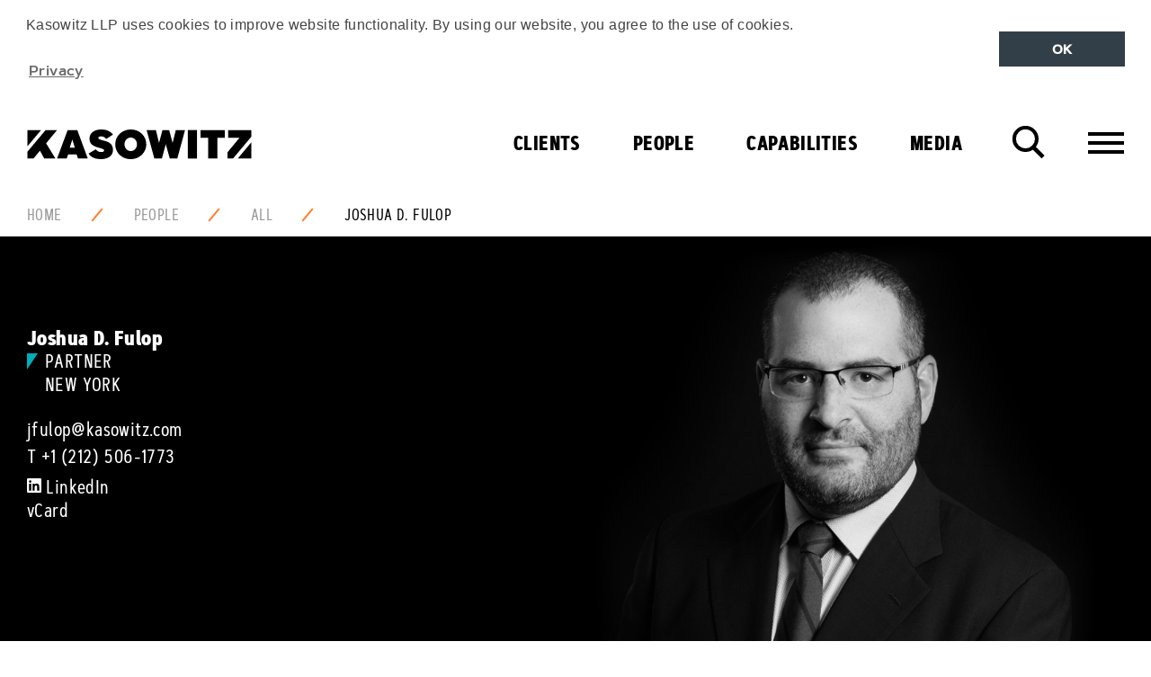

--- FILE ---
content_type: text/html; charset=utf-8
request_url: https://www.kasowitz.com/people/all/joshua-d-fulop/
body_size: 17362
content:
<!DOCTYPE html>
<!--[if !IE]><!-->
<html class="no-js" lang="EN">
<!--<![endif]-->
<!--[if IE 6 ]><html lang="en-US" class="ie ie6"><![endif]-->
<!--[if IE 7 ]><html lang="en-US" class="ie ie7"><![endif]-->
<!--[if IE 8 ]><html lang="en-US" class="ie ie8"><![endif]-->
<head>
    
<meta charset="utf-8">
<meta http-equiv="X-UA-Compatible" content="IE=edge" />
<meta name="viewport" content="width=device-width,initial-scale=1">

<meta name="language" content="English ">
<meta http-equiv="content-language" content="en-US">

<link rel="apple-touch-icon" sizes="180x180" href="/images/favicon/apple-touch-icon.png">
<link rel="icon" type="image/png" sizes="32x32" href="/images/favicon/favicon-32x32.png">
<link rel="icon" type="image/png" sizes="16x16" href="/images/favicon/favicon-16x16.png">
<link rel="manifest" href="/images/favicon/manifest.json">
<link rel="mask-icon" color="#000000" href="/images/favicon/safari-pinned-tab.svg">
<link rel="shortcut icon" href="/images/favicon/favicon.ico">
<meta name="msapplication-config" content="/images/favicon/browserconfig.xml">
<meta name="theme-color" content="#ffffff">


<title>Joshua D. Fulop | Kasowitz LLP</title>
<meta name="description" content="" />
<meta name="author" content="Kasowitz LLP" />
<meta name="keywords" content="Kasowitz, Joshua, D., Fulop" />
<meta name="thumbnail" content="https://www.kasowitz.com/media/3248/fulop-joshua-800x600.jpg" />

<!-- Open Graph data -->
<meta property="og:title" content="Joshua D. Fulop | Kasowitz" />
<meta property="og:type" content="website" />
<meta property="og:url" content="https://www.kasowitz.com/people/all/joshua-d-fulop/" />
<meta property="og:image" content="https://www.kasowitz.com/media/3248/fulop-joshua-800x600.jpg" />
<meta property="og:description" content="" />
<meta property="og:site_name" content="Kasowitz LLP" />

<!-- Twitter Card data -->
<meta name="twitter:card" content="summary" />
<meta name="twitter:site" content="Kasowitz LLP" />
<meta name="twitter:creator" content="Kasowitz LLP">
<meta name="twitter:title" content="Joshua D. Fulop | Kasowitz" />
<meta name="twitter:description" content="" />
<meta name="twitter:image" content="https://www.kasowitz.com/media/3248/fulop-joshua-800x600.jpg" />

<link rel="image_src" href="https://www.kasowitz.com/media/3248/fulop-joshua-800x600.jpg">

<meta name="robots" content="index, follow" />

<link rel="canonical" href="https://www.kasowitz.com/people/all/joshua-d-fulop/" />



    <!-- STYLESHEETS -->
<link rel="stylesheet" type="text/css" href="/css/site.min.css">

<script defer="" src="/js/Scripts/vendor/modernizr-custom.js"></script>

<!-- reCAPTCHA -->
<script defer="" async src="//rum-static.pingdom.net/pa-5b63280b54acd30016000073.js"></script>

<!-- GOOGLE ANALYTICS -->





<script type="text/javascript">!function(T,l,y){var S=T.location,k="script",D="instrumentationKey",C="ingestionendpoint",I="disableExceptionTracking",E="ai.device.",b="toLowerCase",w="crossOrigin",N="POST",e="appInsightsSDK",t=y.name||"appInsights";(y.name||T[e])&&(T[e]=t);var n=T[t]||function(d){var g=!1,f=!1,m={initialize:!0,queue:[],sv:"5",version:2,config:d};function v(e,t){var n={},a="Browser";return n[E+"id"]=a[b](),n[E+"type"]=a,n["ai.operation.name"]=S&&S.pathname||"_unknown_",n["ai.internal.sdkVersion"]="javascript:snippet_"+(m.sv||m.version),{time:function(){var e=new Date;function t(e){var t=""+e;return 1===t.length&&(t="0"+t),t}return e.getUTCFullYear()+"-"+t(1+e.getUTCMonth())+"-"+t(e.getUTCDate())+"T"+t(e.getUTCHours())+":"+t(e.getUTCMinutes())+":"+t(e.getUTCSeconds())+"."+((e.getUTCMilliseconds()/1e3).toFixed(3)+"").slice(2,5)+"Z"}(),iKey:e,name:"Microsoft.ApplicationInsights."+e.replace(/-/g,"")+"."+t,sampleRate:100,tags:n,data:{baseData:{ver:2}}}}var h=d.url||y.src;if(h){function a(e){var t,n,a,i,r,o,s,c,u,p,l;g=!0,m.queue=[],f||(f=!0,t=h,s=function(){var e={},t=d.connectionString;if(t)for(var n=t.split(";"),a=0;a<n.length;a++){var i=n[a].split("=");2===i.length&&(e[i[0][b]()]=i[1])}if(!e[C]){var r=e.endpointsuffix,o=r?e.location:null;e[C]="https://"+(o?o+".":"")+"dc."+(r||"services.visualstudio.com")}return e}(),c=s[D]||d[D]||"",u=s[C],p=u?u+"/v2/track":d.endpointUrl,(l=[]).push((n="SDK LOAD Failure: Failed to load Application Insights SDK script (See stack for details)",a=t,i=p,(o=(r=v(c,"Exception")).data).baseType="ExceptionData",o.baseData.exceptions=[{typeName:"SDKLoadFailed",message:n.replace(/\./g,"-"),hasFullStack:!1,stack:n+"\nSnippet failed to load ["+a+"] -- Telemetry is disabled\nHelp Link: https://go.microsoft.com/fwlink/?linkid=2128109\nHost: "+(S&&S.pathname||"_unknown_")+"\nEndpoint: "+i,parsedStack:[]}],r)),l.push(function(e,t,n,a){var i=v(c,"Message"),r=i.data;r.baseType="MessageData";var o=r.baseData;return o.message='AI (Internal): 99 message:"'+("SDK LOAD Failure: Failed to load Application Insights SDK script (See stack for details) ("+n+")").replace(/\"/g,"")+'"',o.properties={endpoint:a},i}(0,0,t,p)),function(e,t){if(JSON){var n=T.fetch;if(n&&!y.useXhr)n(t,{method:N,body:JSON.stringify(e),mode:"cors"});else if(XMLHttpRequest){var a=new XMLHttpRequest;a.open(N,t),a.setRequestHeader("Content-type","application/json"),a.send(JSON.stringify(e))}}}(l,p))}function i(e,t){f||setTimeout(function(){!t&&m.core||a()},500)}var e=function(){var n=l.createElement(k);n.src=h;var e=y[w];return!e&&""!==e||"undefined"==n[w]||(n[w]=e),n.onload=i,n.onerror=a,n.onreadystatechange=function(e,t){"loaded"!==n.readyState&&"complete"!==n.readyState||i(0,t)},n}();y.ld<0?l.getElementsByTagName("head")[0].appendChild(e):setTimeout(function(){l.getElementsByTagName(k)[0].parentNode.appendChild(e)},y.ld||0)}try{m.cookie=l.cookie}catch(p){}function t(e){for(;e.length;)!function(t){m[t]=function(){var e=arguments;g||m.queue.push(function(){m[t].apply(m,e)})}}(e.pop())}var n="track",r="TrackPage",o="TrackEvent";t([n+"Event",n+"PageView",n+"Exception",n+"Trace",n+"DependencyData",n+"Metric",n+"PageViewPerformance","start"+r,"stop"+r,"start"+o,"stop"+o,"addTelemetryInitializer","setAuthenticatedUserContext","clearAuthenticatedUserContext","flush"]),m.SeverityLevel={Verbose:0,Information:1,Warning:2,Error:3,Critical:4};var s=(d.extensionConfig||{}).ApplicationInsightsAnalytics||{};if(!0!==d[I]&&!0!==s[I]){var c="onerror";t(["_"+c]);var u=T[c];T[c]=function(e,t,n,a,i){var r=u&&u(e,t,n,a,i);return!0!==r&&m["_"+c]({message:e,url:t,lineNumber:n,columnNumber:a,error:i}),r},d.autoExceptionInstrumented=!0}return m}(y.cfg);function a(){y.onInit&&y.onInit(n)}(T[t]=n).queue&&0===n.queue.length?(n.queue.push(a),n.trackPageView({})):a()}(window,document,{
src: "https://js.monitor.azure.com/scripts/b/ai.2.min.js", // The SDK URL Source
crossOrigin: "anonymous", 
cfg: { // Application Insights Configuration
    connectionString: 'InstrumentationKey=8000171d-44a8-4efe-9ead-0ba9a389494e;IngestionEndpoint=https://centralus-0.in.applicationinsights.azure.com/'
}});</script></head>
<body class="theme-blue">

    
<!-- cookie consent scripts and css -->
<link rel="stylesheet" type="text/css" href="https://cdnjs.cloudflare.com/ajax/libs/cookieconsent2/3.0.3/cookieconsent.min.css" />
<script src="https://cdnjs.cloudflare.com/ajax/libs/cookieconsent2/3.0.3/cookieconsent.min.js"></script>

<div class="skiplinks">
    <a href="#main-content" class="skiplink js-skiplink">Skip To Main Content</a>
    <a href="#footer" class="skiplink js-skiplink">Skip to Footer</a>
</div>







    <header class="site-header">
    <div class="container-fluid">
        <div class="site-header_top">
            <a href="/" title="Kasowitz">
                <div alt="Kasowitz Logo" class="site-logo"></div>

            </a>
            <div class="site-header_buttongroup">
                <button class="button--icon search-toggle js-search-toggle" data-target-field="searchKeyword">
                    <i class="icon-search">
                        Search
                    </i>
                </button>
                <button class="button--icon navigation-toggle js-navigation-toggle" data-target="navigation-container">
                    <i class="icon-menu">
                        Menu
                    </i>
                </button>
            </div>
        </div>

        <div class="navigation-container">
                <nav class="navigation navigation--primary">
                    <ul class="menu menu--primary">
<li class="menu_item menu_item--red ">                            <a href="/clients/" 
                               class="menu_link  menu_link--toplevel">
                                Clients
                            </a>
</li><li class="menu_item menu_item--blue ">                            <a href="/people/" 
                               class="menu_link  menu_link--toplevel">
                                People
                            </a>
</li><li class="menu_item menu_item--yellow is-selected">                            <a href="/capabilities/" 
                               class="menu_link menu_link--has-subnav js-has-subnav menu_link--toplevel">
                                Capabilities
                            </a>

    <div class="menu_panel bg-triangle bg-triangle--yellow">
        <div class="menu_panel_inner">
            <div class="row">
                    <div class="col-md-6 col-lg-5 col-lg-offset-1">
                        <ul class="menu menu--sub">

                            <li class="menu_item menu_link--header">
                                <h2 class="heading--large heading--uppercase">PRACTICES</h2>
                            </li>

                                    <li class="menu_item">
                                        <a href="/capabilities/practices/litigation/"
                                           class="menu_link ">
                                            Litigation
                                        </a>
                                    </li>
                                    <li class="menu_item">
                                        <a href="/capabilities/practices/litigation/commercial/"
                                           class="menu_link menu_link--icon">
                                            Commercial
                                        </a>
                                    </li>
                                    <li class="menu_item">
                                        <a href="/capabilities/practices/litigation/antitrust/"
                                           class="menu_link menu_link--icon">
                                            Antitrust
                                        </a>
                                    </li>
                                    <li class="menu_item">
                                        <a href="/capabilities/practices/litigation/appellate-and-constitutional-litigation/"
                                           class="menu_link menu_link--icon">
                                            Appellate and Constitutional Litigation
                                        </a>
                                    </li>
                                    <li class="menu_item">
                                        <a href="/capabilities/practices/litigation/bankruptcy-litigation-and-restructuring/"
                                           class="menu_link menu_link--icon">
                                            Bankruptcy Litigation and Restructuring
                                        </a>
                                    </li>
                                    <li class="menu_item">
                                        <a href="/capabilities/practices/litigation/employment/"
                                           class="menu_link menu_link--icon">
                                            Employment
                                        </a>
                                    </li>
                                    <li class="menu_item">
                                        <a href="/capabilities/practices/litigation/intellectual-property/"
                                           class="menu_link menu_link--icon">
                                            Intellectual Property
                                        </a>
                                    </li>
                                    <li class="menu_item">
                                        <a href="/capabilities/practices/litigation/international-disputes/"
                                           class="menu_link menu_link--icon">
                                            International Disputes
                                        </a>
                                    </li>
                                    <li class="menu_item">
                                        <a href="/capabilities/practices/litigation/real-estate/"
                                           class="menu_link menu_link--icon">
                                            Real Estate
                                        </a>
                                    </li>
                                    <li class="menu_item">
                                        <a href="/capabilities/practices/litigation/securities/"
                                           class="menu_link menu_link--icon">
                                            Securities
                                        </a>
                                    </li>
                                    <li class="menu_item">
                                        <a href="/capabilities/practices/litigation/software/"
                                           class="menu_link menu_link--icon">
                                            Software
                                        </a>
                                    </li>
                                    <li class="menu_item">
                                        <a href="/capabilities/practices/litigation/white-collar-defense-and-investigations/"
                                           class="menu_link menu_link--icon">
                                            White Collar Defense and Investigations
                                        </a>
                                    </li>
                                    <li class="menu_item">
                                        <a href="/capabilities/practices/transactions/"
                                           class="menu_link ">
                                            Transactions
                                        </a>
                                    </li>
                                    <li class="menu_item">
                                        <a href="/capabilities/practices/transactions/corporate/"
                                           class="menu_link menu_link--icon">
                                            Corporate
                                        </a>
                                    </li>
                                    <li class="menu_item">
                                        <a href="/capabilities/practices/transactions/real_estate/"
                                           class="menu_link menu_link--icon">
                                            Real Estate
                                        </a>
                                    </li>
                                    <li class="menu_item">
                                        <a href="/capabilities/practices/data-strategy-privacy-and-security/"
                                           class="menu_link ">
                                            Data Strategy, Privacy, and Security
                                        </a>
                                    </li>
                                    <li class="menu_item">
                                        <a href="/capabilities/practices/government-affairs-and-strategic-counsel/"
                                           class="menu_link ">
                                            Government Affairs and Strategic Counsel
                                        </a>
                                    </li>
                                    <li class="menu_item">
                                        <a href="/capabilities/practices/matrimonial-and-family-law/"
                                           class="menu_link ">
                                            Matrimonial and Family Law
                                        </a>
                                    </li>
                        </ul>
                            <div class="menu_panel_buttongroup">
                                    <a href="/capabilities/" class="button button--arrow button--yellow">All Capabilities</a>
                            </div>
                    </div>
                    <div class="col-md-5">
                        <ul class="menu menu--sub">

                            <li class="menu_item menu_link--header">
                                <h2 class="heading--large heading--uppercase">INDUSTRIES</h2>
                            </li>

                                    <li class="menu_item">
                                        <a href="/capabilities/industries/artificial-intelligence/"
                                           class="menu_link ">
                                            Artificial Intelligence
                                        </a>
                                    </li>
                                    <li class="menu_item">
                                        <a href="/capabilities/industries/consumer-and-industrial-products/"
                                           class="menu_link ">
                                            Consumer and Industrial Products
                                        </a>
                                    </li>
                                    <li class="menu_item">
                                        <a href="/capabilities/industries/hedge-funds/"
                                           class="menu_link ">
                                            Hedge Funds
                                        </a>
                                    </li>
                                    <li class="menu_item">
                                        <a href="/capabilities/industries/insurance/"
                                           class="menu_link ">
                                            Insurance
                                        </a>
                                    </li>
                                    <li class="menu_item">
                                        <a href="/capabilities/industries/private-equity/"
                                           class="menu_link ">
                                            Private Equity
                                        </a>
                                    </li>
                                    <li class="menu_item">
                                        <a href="/capabilities/industries/real-estate-and-hospitality/"
                                           class="menu_link ">
                                            Real Estate and Hospitality
                                        </a>
                                    </li>
                                    <li class="menu_item">
                                        <a href="/capabilities/industries/technology-media-and-telecommunications/"
                                           class="menu_link ">
                                            Technology, Media and Telecommunications
                                        </a>
                                    </li>
                        </ul>
                    </div>
            </div>

            <button class="button--icon menu_panel_close js-menu_panel_close">
                <i class="icon-close">
                    Close
                </i>
            </button>
        </div>
    </div>
</li><li class="menu_item menu_item--orange is-selected">                            <a href="/media/" 
                               class="menu_link menu_link--has-subnav js-has-subnav menu_link--toplevel">
                                Media
                            </a>


    <div class="menu_panel bg-triangle bg-triangle--orange">
        <div class="menu_panel_inner">
            <div class="row">
                    <div class="col-lg-4"
                         >
                        <div class="menu_panel_cell">
                            <!-- new containing div-->
                                <ul class="menu menu--sub">
                                    <li class="menu_item">
                                        <h2><a href="/media/client-news/" class="menu_link menu_link--header">Client News</a></h2>
                                    </li>
                                </ul>
                                <div class="menu_panel_features">
                                        <a href="/media/client-news/students-against-antisemitism-and-kasowitz-announce-settlement-of-their-lawsuit-against-harvard/" class="feature">
                                            <div class="feature_media">
                                                
    <img src="/media/3405/pam5_case_win.png?width=176&amp;height=132&amp;v=1d3637ab10a2b70" alt="Students Against Antisemitism and Kasowitz Announce Settlement of their Lawsuit Against Harvard" class="feature_image"  loading="lazy"/>

                                            </div>
                                            <div class="feature_content">
                                                <p class="feature_title">Students Against Antisemitism and Kasowitz Announce Settlement of their Lawsuit Against Harvard</p>
                                            </div>
                                        </a>
                                        <a href="/media/client-news/kasowitz-on-behalf-of-ford-motor-co-secures-twin-victories-in-putative-class-action/" class="feature">
                                            <div class="feature_media">
                                                
    <img src="/media/3623/pam11_case_update.jpg?width=176&amp;height=132&amp;v=1d50618a963cf10" alt="Kasowitz, on behalf of Ford Motor Co., Secures Twin Victories in Putative Class Action" class="feature_image"  loading="lazy"/>

                                            </div>
                                            <div class="feature_content">
                                                <p class="feature_title">Kasowitz, on behalf of Ford Motor Co., Secures Twin Victories in Putative Class Action</p>
                                            </div>
                                        </a>
                                </div>

                        <div class="menu_panel_buttongroup">

                                <a href="/media/client-news/" class="button button--arrow button--orange">All Client News</a>
                        </div>
                        </div>
                    </div>
                    <div class="col-lg-4"
                         >
                        <div class="menu_panel_cell">
                            <!-- new containing div-->
                                <ul class="menu menu--sub">
                                    <li class="menu_item">
                                        <h2><a href="/media/kudos/" class="menu_link menu_link--header">Kudos</a></h2>
                                    </li>
                                </ul>
                                <div class="menu_panel_features">
                                        <a href="/media/kudos/kasowitz-shortlisted-for-the-national-law-journal-s-2025-elite-trial-lawyers-awards/" class="feature">
                                            <div class="feature_media">
                                                
    <img src="/media/3945/award-win.png?width=176&amp;height=132&amp;v=1d78d2511b61150" alt="Kasowitz Shortlisted for The National Law Journal&#x2019;s 2025 Elite Trial Lawyers Awards" class="feature_image"  loading="lazy"/>

                                            </div>
                                            <div class="feature_content">
                                                <p class="feature_title">Kasowitz Shortlisted for The National Law Journal&#x2019;s 2025 Elite Trial Lawyers Awards</p>
                                            </div>
                                        </a>
                                        <a href="/media/kudos/chambers-usa-2025-recognizes-kasowitz-as-a-leading-law-firm/" class="feature">
                                            <div class="feature_media">
                                                
    <img src="/media/3408/pam8_legal_rankings.png?width=176&amp;height=132&amp;v=1d3637ab10d38b0" alt="Chambers USA 2025 Recognizes Kasowitz as a Leading Law Firm" class="feature_image"  loading="lazy"/>

                                            </div>
                                            <div class="feature_content">
                                                <p class="feature_title">Chambers USA 2025 Recognizes Kasowitz as a Leading Law Firm</p>
                                            </div>
                                        </a>
                                </div>

                        <div class="menu_panel_buttongroup">

                                <a href="/media/kudos/" class="button button--arrow button--orange">All Kudos</a>
                        </div>
                        </div>
                    </div>
                    <div class="col-lg-4"
                         style=&quot;padding-right:25px;&quot;>
                        <div class="menu_panel_cell">
                            <!-- new containing div-->
                                <ul class="menu menu--sub">
                                    <li class="menu_item">
                                        <h2><a href="/media/viewpoints/" class="menu_link menu_link--header">Viewpoints</a></h2>
                                    </li>
                                </ul>
                                <div class="menu_panel_features">
                                        <a href="/media/viewpoints/marc-e-kasowitz-interviews-miami-mayor-francis-suarez-at-frontiers-of-digital-finance-conference/" class="feature">
                                            <div class="feature_media">
                                                
    <img src="/media/1qzb5fac/kasowitz-marc-1200x628.png?width=176&amp;height=132&amp;v=1d92d0da58398b0" alt="Marc E. Kasowitz Interviews Miami Mayor Francis Suarez at Frontiers of Digital Finance Conference" class="feature_image"  loading="lazy"/>

                                            </div>
                                            <div class="feature_content">
                                                <p class="feature_title">Marc E. Kasowitz Interviews Miami Mayor Francis Suarez at Frontiers of Digital Finance Conference</p>
                                            </div>
                                        </a>
                                        <a href="/media/viewpoints/sheron-korpus-and-andrew-l-schwartz-co-author-material-adverse-effect-or-market-reality-tariffs-test-deal-termination-rights/" class="feature">
                                            <div class="feature_media">
                                                
    <img src="/media/3907/11239001_kas_webcast_tiles_aw_thinkpiece.png?width=176&amp;height=132&amp;v=1d714f8add96730" alt="Sheron Korpus and Andrew L. Schwartz Co-Author &#x201C;Material Adverse Effect or Market Reality? Tariffs Test Deal Termination Rights&#x201D;" class="feature_image"  loading="lazy"/>

                                            </div>
                                            <div class="feature_content">
                                                <p class="feature_title">Sheron Korpus and Andrew L. Schwartz Co-Author &#x201C;Material Adverse Effect or Market Reality? Tariffs Test Deal Termination Rights&#x201D;</p>
                                            </div>
                                        </a>
                                </div>

                        <div class="menu_panel_buttongroup">

                                <a href="/media/viewpoints/" class="button button--arrow button--orange">All Viewpoints</a>
                        </div>
                        </div>
                    </div>

            </div>

            <button class="button--icon menu_panel_close js-menu_panel_close">
                <i class="icon-close">
                    Close
                </i>
            </button>
        </div>
    </div>
</li>                    </ul>
                </nav>

<nav class="navigation navigation--secondary">
    <div class="container-fluid">
        <div class="row">
            <div class="col-lg-6">
                <ul class="menu menu--secondary">
                        <li class="menu_item">
                                <a href="#" class="menu_link menu_link--has-subnav js-has-subnav">About Us</a>
                                <div class="menu_panel">
                                    <ul class="menu menu--sub">
                                            <li class="menu_item">
                                                <a href="/at-a-glance/" class="menu_link">At a Glance</a>
                                            </li>
                                            <li class="menu_item">
                                                <a href="/at-a-glance/our-ethos/" class="menu_link">Our Ethos</a>
                                            </li>
                                            <li class="menu_item">
                                                <a href="/at-a-glance/pro-bono/" class="menu_link">Pro Bono</a>
                                            </li>
                                    </ul>
                                </div>

                        </li>
                        <li class="menu_item">
                                <a href="/join-us/" class="menu_link">Join Us</a>

                        </li>
                        <li class="menu_item">
                                <a href="/find-us/" class="menu_link">Find Us</a>

                        </li>

                </ul>
            </div>
            <div class="col-lg-6">
                    <div class="pull-right-lg visible-lg-block">
                        <ul class="menu menu--social ">
        <li class="menu_item">
            <a href="https://www.linkedin.com/company/kasowitzllp" target=&quot;_blank&quot; class="menu_link">
                <svg class="icon icon-linkedin ">
                    <use xlink:href="/images/icons/symbol-defs.svg#icon-linkedin"></use>
                </svg>
                <span class="icon_label">
                    LinkedIn
                </span>
            </a>
        </li>
        <li class="menu_item">
            <a href="http://twitter.com/KasowitzLLP" target=&quot;_blank&quot; class="menu_link">
                <svg class="icon icon-twitter ">
                    <use xlink:href="/images/icons/symbol-defs.svg#icon-twitter"></use>
                </svg>
                <span class="icon_label">
                    Twitter
                </span>
            </a>
        </li>
</ul>
                    </div>
            </div>
        </div>
    </div>
</nav>        </div>
    </div>

</header>
    <div class="search-overlay">
        <div class="search-overlay_inner">
            
<form action="/people/all/joshua-d-fulop/" class="form form--search" enctype="multipart/form-data" id="form5f18adb643964fc59183090073280f45" method="post">    <div class="container-fluid">

        <div class="row">

            <div class="col-md-10 col-md-offset-1">

                <div class="field field--large field--search">
                    <div class="field_group">
                        <input autocomplete="off" class="field_control field_control--text field_control--site-search" id="searchKeyword" name="Keyword" type="text" value="" />
                        <label class="field_label field_label--search" for="searchKeyword">Find It</label>
                    </div>
                </div>

            </div>

        </div>

        <div class="row">
            <div class="col-md-10 col-md-offset-1">
                <div class="field field--inverse field--centre">
                    <input type="submit" value="Search" class="button" />
                </div>
            </div>
        </div>
    </div>
<input name="__RequestVerificationToken" type="hidden" value="CfDJ8F8yytHZQ69OpfMPWDPD_E2k1UWdr8rjiCv1KQxVwAsaMoY5rL2OD6hphNMB5zsYmKa_b4JkjLTBr89byXqeIMIbexfYBojLaPTxKsznh1ejyLRY5bkerDlgZmsG6nraRJKe2ikOOEByfpTV36Zvpu8" /><input name="ufprt" type="hidden" value="CfDJ8F8yytHZQ69OpfMPWDPD_E2vGr1N11ja7MBJGX48xp9hBRRHSqNleQl7f6Q1PZFy9-SqDDMh2l2y48cv31rmltwbdmypB8aYzU4hT0HrUarzmsXOn7ibVl_9_Y5zZ4paWhXwJVgciljMYwbXYPmz-yw" /></form>
        </div>
        <div class="search-overlay_control">
            <div class="container-fluid">
                <button class="button--icon search-overlay_close js-search-overlay_close">
                    <i class="icon-close">
                        Close
                    </i>
                </button>
            </div>
        </div>
    </div>


    
    <div class="breadcrumb">
        <div class="container-fluid">
            <div class="breadcrumb_inner">
                <ul class="breadcrumb_menu">
                        <li class="breadcrumb_item">
                            <a href="/"  class="breadcrumb_link">Home</a>
                        </li>
                        <li class="breadcrumb_item">
                            <a href="/people/"  class="breadcrumb_link">People</a>
                        </li>
                        <li class="breadcrumb_item">
                            <a href="/people/all/"  class="breadcrumb_link">All</a>
                        </li>
                        <li class="breadcrumb_item">
                            <a href="/people/all/joshua-d-fulop/"  class="breadcrumb_link is-active">Joshua D. Fulop</a>
                        </li>
                </ul>
            </div>
        </div>
    </div>

<section class="hero hero--dark hero--bio">
        <div class="hero_media">
            <img src="/media/3248/fulop-joshua-800x600.jpg?width=800&amp;height=600&amp;v=1d36ce01b9ca080" alt="Joshua D. Fulop" class="hero_image" loading="lazy">
        </div>
    <div class="hero_content">
        <div class="container-fluid">
            <div class="row">
                <div class="col-md-5">
                    <ul class="vcard">
                        <li class="vcard_item fn n">
                            Joshua D. Fulop
                        </li>

                        <li class="vcard_item vcard_item--role">
                                <span class="role">Partner</span>
                         
                        </li>
                        <li class="vcard_item vcard_item--location">
                            <span class="region">NEW YORK</span>
                        </li>

                        <li class="vcard_item">
                            <a class="email vcard_link" href="mailto:jfulop@kasowitz.com">
                                jfulop@kasowitz.com
                            </a>
                        </li>

                            <li class="vcard_item">
                                <span>T </span>
                                <a class="tel vcard_link" href="tel:&#x2B;1 (212) 506-1773">
                                    &#x2B;1 (212) 506-1773
                                </a>
                            </li>


                            <li class="vcard_item">
                                <a href="https://www.linkedin.com/in/joshua-d-fulop-97513b2/" class="vcard_link" target="_blank">
                                    <svg class="icon icon-linkedin ">
                                        <use xmlns:xlink="http://www.w3.org/1999/xlink" xlink:href="/images/icons/symbol-defs.svg#icon-linkedin"></use>
                                    </svg>

                                    <span class="icon_label">
                                        LinkedIn
                                    </span>
                                </a>
                            </li>
                       
                        <li class="vcard_item">
                            <a href="/umbraco/api/vcardapi/GetBioVcardByBioId?bioId=2348" class="vcard_download">vCard</a>
                        </li>
                      
                    </ul>
                </div>
            </div>
        </div>
    </div>
</section>
<div id="main-content">

    
    

    <section class="section">
    <div class="container-fluid">
        <div class="row">
            
<div class="col-md-7">


<p>Joshua D. Fulop represents employers and senior executives in all aspects of employment-related litigation and disputes before federal and state courts, administrative agencies, and alternative dispute resolution bodies.  His experience includes defense of claims of discrimination and sexual harassment, disputes involving the enforcement of employment contracts and non-competition covenants, and tort claims arising out of the employment relationship, such as breach of fiduciary duty, unfair competition and tortious interference.  Josh also advises clients on a broad variety of employment-related matters, including non-competition covenants, terminations and other disciplinary actions, employment and separation agreements, investigations of alleged discrimination, harassment and other employee misconduct and employment policies and practices. </p>
<p>Josh has been recognized by <em>Legal 500</em> and included on <em>Benchmark Litigation’s </em>40 &amp; Under Hot List, on <em>Lawdragon’s</em> 500 X – The Next Generation list and on<em> Super Lawyers'</em> Rising Stars list.</p>


<div class="tabs" role="tablist">
    <div class="tabs_control">
        <ul class="tabs_nav">
                <li class="tabs_navitem">
                    <a href="#tab1-2348" class="tabs_navitem_link js-tabs_navitem_link" role="button" id="tab-heading1-2348">Work Highlights</a>
                </li>
                <li class="tabs_navitem">
                    <a href="#tab2-2348" class="tabs_navitem_link js-tabs_navitem_link media_navitem_link_tab" role="button" id="tab-heading2-2348">Media</a>
                </li>
        </ul>
    </div>
        <p class="tabs_navitem_link tabs_navitem_link--print visible-print">Work Highlights</p>
        <div id="tab1-2348" class="tab-panel" role="tab" aria-labelledby="tab-heading1-2348">
            <div class="tab-panel_content">
                <ul>
<li>YRC Worldwide, a transportation and logistics company, in wage and hour class action claims.</li>
<li>Northwell Health, one of the largest hospital systems in the U.S., in a lawsuit to enforce employment agreements, including covenants not to compete.</li>
<li>Three former executives of a $1 billion public international company in securing an $11.2 million arbitration award against the company.  The executives claimed that they were entitled to additional payments associated with their departure.</li>
<li>Saw Mill Capital in defense of claims for carried interest and other compensation by a former partner, resulting in a complete victory for Saw Mill Capital after a trial.</li>
<li>John Brice, former Chief Investment Officer and board member of private equity fund CarVal Investors, in a case against CarVal after it terminated Mr. Brice’s employment and threatened to withhold $230 million in compensation.  After winning a preliminary injunction, the matter settled favorably.</li>
<li>Senior Managers of Och-Ziff Capital in disputes with the company’s founding partners and board of directors.</li>
<li>An international law firm in defense of complaints of discrimination.</li>
<li>XP Investments US, an investment management firm, in various employment and contract claims.</li>
<li>MusclePharm, a nutritional supplements company, in various employment matters.</li>
<li>A $9 billion private equity firm in an arbitration against a former partner.  We achieved a significant victory in the arbitration, dismissing the $40 million claim and prevailing on counterclaims eliminating the claimant’s residual equity interest in the fund.</li>
</ul>

                <div class="collapse" id="article_content--full-2348">
                    <ul>
<li>Six health care aides, pro bono, in securing a $600,000 settlement from a home health care aide services agency to resolve their lawsuit alleging violations of state and federal labor laws.</li>
<li>Yellow, one of the nation’s largest transportation and logistics companies, in numerous employment litigation matters.</li>
<li>A global staffing company in a contract dispute with an e-commerce company over staffing.</li>
<li>A leading fashion modeling agency in the successful defense of claims brought by an alleged former shareholder, including fraud, breach of fiduciary duty and trademark infringement; case dismissed on a motion to dismiss before the Supreme Court, New York County.</li>
<li>An investment banking firm and two of its senior executives in defense of claims, which included age discrimination, violations under New York State’s whistleblower act and breach of contract, brought by a former senior analyst; case dismissed on a motion to dismiss before the Supreme Court, New York County; dismissal affirmed by the First Department.</li>
<li>A global real estate services firm in connection with the defense of an action filed in New York by a former executive seeking alleged unpaid compensation and future commissions.</li>
<li>A global accounting firm in matters relating to the recruitment of high-level executives, including the arbitration of an ensuing controversy.</li>
<li>A global business advisory firm in defense of various contract and restrictive covenant claims brought by a former managing director of the company.</li>
<li>One of the world’s largest distributors of electronic parts and components against various employment and trade secret claims brought against it by a competitor in New York federal court.</li>
</ul>
                </div>
                <p>
                    <a class="link link--arrow link--readmore"
                       role="button"
                       data-toggle="collapse"
                       href="#article_content--full-2348"
                       aria-expanded="false"
                       aria-controls="collapseExample"
                       data-text-default="Read more"
                       data-text-active="Read less">
                        Read more
                    </a>
                </p>
            </div>
        </div>

        <p class="tabs_navitem_link tabs_navitem_link--print visible-print">Media</p>
        <div id="tab2-2348" class="tab-panel" role="tab" aria-labelledby="tab-heading2-2348">
            <div class="tab-panel_content">

                
<ul class="list list--related list--media">
        <li class="list--media_item">
            <a href="/media/kudos/benchmark-litigation-recognizes-kasowitz-as-a-2026-leading-litigation-law-firm/" class="list--media_link" >

                <span class="list--media_title">Benchmark Litigation Recognizes Kasowitz as a 2026 Leading Litigation Law Firm</span>
                <time class="list_media_date timedate" datetime="2025-11-14T00:00:00.0000000Z">November 14, 2025</time>

            </a>
        </li>
        <li class="list--media_item">
            <a href="/media/kudos/lawdragon-recognizes-joshua-d-fulop-and-jonathan-l-shapiro-as-2026-leading-corporate-employment-lawyers/" class="list--media_link" >

                <span class="list--media_title">Lawdragon Recognizes Joshua D. Fulop and Jonathan L. Shapiro as 2026 Leading Corporate Employment Lawyers</span>
                <time class="list_media_date timedate" datetime="2025-09-25T00:00:00.0000000Z">September 25, 2025</time>

            </a>
        </li>
        <li class="list--media_item">
            <a href="/media/client-news/kasowitz-wins-leave-to-add-key-document-to-complaint/" class="list--media_link" >

                <span class="list--media_title">Kasowitz Wins Leave to Add Key Document to Complaint</span>
                <time class="list_media_date timedate" datetime="2025-07-28T00:00:00.0000000Z">July 28, 2025</time>

            </a>
        </li>
        <li class="list--media_item">
            <a href="/media/viewpoints/kasowitz-attorneys-co-author-article-on-usa-trends-developments-in-chambers-litigation-2025-global-practice-guide/" class="list--media_link" >

                <span class="list--media_title">Kasowitz Attorneys Co-Author Article on USA Trends &amp; Developments in Chambers Litigation 2025 Global Practice Guide</span>
                <time class="list_media_date timedate" datetime="2025-01-28T00:00:00.0000000Z">January 28, 2025</time>

            </a>
        </li>
        <li class="list--media_item">
            <a href="/media/kudos/benchmark-litigation-again-recommends-kasowitz-as-a-2025-leading-litigation-law-firm/" class="list--media_link" >

                <span class="list--media_title">Benchmark Litigation Again Recommends Kasowitz as a 2025 Leading Litigation Law Firm</span>
                <time class="list_media_date timedate" datetime="2024-10-04T00:00:00.0000000Z">October 04, 2024</time>

            </a>
        </li>
        <li class="list--media_item">
            <a href="/media/kudos/the-legal-500-us-recommends-kasowitz-as-a-2024-leading-law-firm/" class="list--media_link" >

                <span class="list--media_title">The Legal 500 US Recommends Kasowitz as a 2024 Leading Law Firm</span>
                <time class="list_media_date timedate" datetime="2024-06-14T00:00:00.0000000Z">June 14, 2024</time>

            </a>
        </li>
        <li class="list--media_item">
            <a href="/media/viewpoints/kasowitz-attorneys-co-author-article-on-usa-trends-developments-in-chambers-litigation-2024-global-practice-guide/" class="list--media_link" >

                <span class="list--media_title">Kasowitz Attorneys Co-Author Article on USA Trends &amp; Developments in Chambers Litigation 2024 Global Practice Guide</span>
                <time class="list_media_date timedate" datetime="2024-02-07T00:00:00.0000000Z">February 07, 2024</time>

            </a>
        </li>
        <li class="list--media_item">
            <a href="/media/kudos/benchmark-litigation-again-recommends-kasowitz-as-a-2024-leading-litigation-law-firm/" class="list--media_link" >

                <span class="list--media_title">Benchmark Litigation Again Recommends Kasowitz as a 2024 Leading Litigation Law Firm</span>
                <time class="list_media_date timedate" datetime="2023-10-06T00:00:00.0000000Z">October 06, 2023</time>

            </a>
        </li>
        <li class="list--media_item">
            <a href="/media/kudos/lawdragon-recognizes-kasowitz-partners-as-leading-lawyers-in-america/" class="list--media_link" >

                <span class="list--media_title">Lawdragon Recognizes Kasowitz Partners as Leading Lawyers in America</span>
                <time class="list_media_date timedate" datetime="2023-07-12T00:00:00.0000000Z">July 12, 2023</time>

            </a>
        </li>
        <li class="list--media_item">
            <a href="/media/kudos/the-legal-500-us-recommends-kasowitz-as-a-2023-leading-law-firm/" class="list--media_link" >

                <span class="list--media_title">The Legal 500 US Recommends Kasowitz as a 2023 Leading Law Firm</span>
                <time class="list_media_date timedate" datetime="2023-06-14T00:00:00.0000000Z">June 14, 2023</time>

            </a>
        </li>
</ul>


                    <div class="collapse" id="tablist2-2348">
                        
<ul class="list list--related list--media">
        <li class="list--media_item">
            <a href="/media/viewpoints/kasowitz-attorneys-co-author-article-on-usa-trends-developments-in-chambers-litigation-2023-global-practice-guide/" class="list--media_link" >

                <span class="list--media_title">Kasowitz Attorneys Co-Author Article on USA Trends &amp; Developments in Chambers Litigation 2023 Global Practice Guide</span>
                <time class="list_media_date timedate" datetime="2022-12-13T00:00:00.0000000Z">December 13, 2022</time>

            </a>
        </li>
        <li class="list--media_item">
            <a href="/media/kudos/benchmark-litigation-again-recommends-kasowitz-as-a-leading-litigation-law-firm-2022/" class="list--media_link" >

                <span class="list--media_title">Benchmark Litigation Again Recommends Kasowitz as a Leading Litigation Law Firm</span>
                <time class="list_media_date timedate" datetime="2022-10-06T00:00:00.0000000Z">October 06, 2022</time>

            </a>
        </li>
        <li class="list--media_item">
            <a href="/media/kudos/kasowitz-attorneys-recognized-as-2022-new-york-metro-super-lawyers-rising-stars-and-top-50-women/" class="list--media_link" >

                <span class="list--media_title">Kasowitz Attorneys Recognized as 2022 New York Metro Super Lawyers, Rising Stars and Top 50 Women</span>
                <time class="list_media_date timedate" datetime="2022-10-04T00:00:00.0000000Z">October 04, 2022</time>

            </a>
        </li>
        <li class="list--media_item">
            <a href="/media/kudos/benchmark-litigation-recognizes-kasowitz-attorneys-on-its-2022-40-under-hot-list/" class="list--media_link" >

                <span class="list--media_title">Benchmark Litigation Recognizes Kasowitz Attorneys on Its 2022 40 &amp; Under Hot List</span>
                <time class="list_media_date timedate" datetime="2022-07-27T00:00:00.0000000Z">July 27, 2022</time>

            </a>
        </li>
        <li class="list--media_item">
            <a href="/media/kudos/kasowitz-attorneys-receive-legal-aid-society-2021-pro-bono-publico-awards/" class="list--media_link" >

                <span class="list--media_title">Kasowitz Attorneys Receive Legal Aid Society 2021 Pro Bono Publico Awards</span>
                <time class="list_media_date timedate" datetime="2022-01-10T00:00:00.0000000Z">January 10, 2022</time>

            </a>
        </li>
        <li class="list--media_item">
            <a href="/media/client-news/kasowitz-secures-affirmance-of-dismissal-of-fraud-claim-against-xp-investments-us-llc-and-former-ceo/" class="list--media_link" >

                <span class="list--media_title">Kasowitz Secures Affirmance of Dismissal of Fraud Claim Against XP Investments US LLC and former CEO</span>
                <time class="list_media_date timedate" datetime="2021-12-13T00:00:00.0000000Z">December 13, 2021</time>

            </a>
        </li>
        <li class="list--media_item">
            <a href="/media/client-news/kasowitz-secures-appellate-victory-for-saw-mill-capital/" class="list--media_link" >

                <span class="list--media_title">Kasowitz Secures Appellate Victory for Saw Mill Capital </span>
                <time class="list_media_date timedate" datetime="2021-12-07T00:00:00.0000000Z">December 07, 2021</time>

            </a>
        </li>
        <li class="list--media_item">
            <a href="/media/kudos/kasowitz-attorneys-recognized-as-new-york-metro-super-lawyers-and-rising-stars-2021/" class="list--media_link" >

                <span class="list--media_title">Kasowitz Attorneys Recognized as New York Metro Super Lawyers and Rising Stars</span>
                <time class="list_media_date timedate" datetime="2021-09-30T00:00:00.0000000Z">September 30, 2021</time>

            </a>
        </li>
        <li class="list--media_item">
            <a href="/media/viewpoints/hero-act-requires-ny-employers-to-adopt-covid-prevention-plan/" class="list--media_link" >

                <span class="list--media_title">HERO Act Requires NY Employers to Adopt COVID Prevention Plan</span>
                <time class="list_media_date timedate" datetime="2021-09-17T00:00:00.0000000Z">September 17, 2021</time>

            </a>
        </li>
        <li class="list--media_item">
            <a href="/media/kudos/kasowitz-announces-partner-and-special-counsel-promotions-2021/" class="list--media_link" >

                <span class="list--media_title">Kasowitz Announces Partner and Special Counsel Promotions</span>
                <time class="list_media_date timedate" datetime="2021-01-12T00:00:00.0000000Z">January 12, 2021</time>

            </a>
        </li>
        <li class="list--media_item">
            <a href="/media/kudos/kasowitz-attorneys-recognized-as-new-york-metro-super-lawyers-and-rising-stars/" class="list--media_link" >

                <span class="list--media_title">Kasowitz Attorneys Recognized as New York Metro Super Lawyers and Rising Stars</span>
                <time class="list_media_date timedate" datetime="2020-10-28T00:00:00.0000000Z">October 28, 2020</time>

            </a>
        </li>
        <li class="list--media_item">
            <a href="/media/client-news/2017-08-09-kasowitz-defeats-employment-claims-at-trial-on-behalf-of-client-saw-mill-capital/" class="list--media_link" >

                <span class="list--media_title">Kasowitz Defeats Employment Claims at Trial, on Behalf of Client Saw Mill Capital</span>
                <time class="list_media_date timedate" datetime="2017-08-29T00:00:00.0000000Z">August 29, 2017</time>

            </a>
        </li>
</ul>

                    </div>
                    <p>
                        <a class="link link--arrow link--readmore media_link--readmore" role="button" data-toggle="collapse" data-text-default="Show more" data-text-active="Show less" href="#tablist2-2348" aria-expanded="false" aria-controls="tablist2-2348">
                            Show more
                        </a>
                    </p>

            </div>
        </div>
</div></div>



<div class="col-md-4 col-md-offset-1 sidebar">

<blockquote class="testimonial testimonial--blue">
    <svg class="icon-quote-open" width="40" height="37" viewBox="0 0 40 37">
        <path d="M11.822 17.748c-.054-2 .36-7.857 6.925-8.873V.147S.78.177.013 17.747h-.01v.15c0 .017-.002.033-.003.05l.003.013v18.53h18.744V17.75" />
        <path d="M32.943 17.748c-.054-2 .36-7.857 6.925-8.873V.147s-17.966.03-18.733 17.6h-.01v.15c0 .017-.003.033-.004.05 0 .004.004.01.004.013v18.53h18.744V17.75" />
    </svg>
    <p class="lead lead--large"><p>Josh Fulop is extremely thorough and results driven.</p></p>

    <cite class="cite">
        <span class="person_title heading--small"><p>Client quote in Legal 500</p></span>
    </cite>
</blockquote>
<div class="card card--orange">
    <div class="card_header">
        <h2 class="heading--small heading--uppercase card_tag">Media</h2>

        <p class='lead--large'>
<a href="/media/kudos/lawdragon-recognizes-joshua-d-fulop-and-jonathan-l-shapiro-as-2026-leading-corporate-employment-lawyers/">            Lawdragon Recognizes Joshua D. Fulop and Jonathan L. Shapiro as 2026 Leading Corporate Employment Lawyers
</a>        </p>
    </div>
    <div class="card_detail">

        <time class="timedate" datetime="2025-09-25T00:00:00Z">September 25, 2025</time>

        <p><em>Lawdragon </em>has named Kasowitz employment litigation partners Joshua D. Fulop and Jonathan L. Shapiro to its 500 Leading Corporate Employment Lawyers 2026 list.</p>
    <a href="/media/kudos/lawdragon-recognizes-joshua-d-fulop-and-jonathan-l-shapiro-as-2026-leading-corporate-employment-lawyers/" class="button" title="Lawdragon Recognizes Joshua D. Fulop and Jonathan L. Shapiro as 2026 Leading Corporate Employment Lawyers">Read Story</a>
    </div>
</div>
<div class="card card--orange">
    <div class="card_header">
        <h2 class="heading--small heading--uppercase card_tag">Media</h2>

        <p class='lead--large'>
<a href="/media/viewpoints/kasowitz-attorneys-co-author-article-on-usa-trends-developments-in-chambers-litigation-2025-global-practice-guide/">            Kasowitz Attorneys Co-Author Article on USA Trends &amp; Developments in Chambers Litigation 2025 Global Practice Guide
</a>        </p>
    </div>
    <div class="card_detail">

        <time class="timedate" datetime="2025-01-28T00:00:00Z">January 28, 2025</time>

        <p>Kasowitz partners Joshua D. Fulop, Daniel J. Koevary and Matthew B. Stein co-authored the USA “Trends and Developments” section of the Chambers Litigation 2025 Global Practice Guide.</p>
    <a href="/media/viewpoints/kasowitz-attorneys-co-author-article-on-usa-trends-developments-in-chambers-litigation-2025-global-practice-guide/" class="button" title="Kasowitz Attorneys Co-Author Article on USA Trends &amp; Developments in Chambers Litigation 2025 Global Practice Guide">Read Story</a>
    </div>
</div>
<div class="card card--orange">
    <div class="card_header">
        <h2 class="heading--small heading--uppercase card_tag">Media</h2>

        <p class='lead--large'>
<a href="/media/client-news/kasowitz-wins-leave-to-add-key-document-to-complaint/">            Kasowitz Wins Leave to Add Key Document to Complaint
</a>        </p>
    </div>
    <div class="card_detail">

        <time class="timedate" datetime="2025-07-28T00:00:00Z">July 28, 2025</time>

        <p>In a case pending in Delaware Chancery Court, John Brice has filed suit against David Chene and Darren Richman, the principals of New York-based private equity firm Kennedy Lewis. &nbsp;</p>
    <a href="/media/client-news/kasowitz-wins-leave-to-add-key-document-to-complaint/" class="button" title="Kasowitz Wins Leave to Add Key Document to Complaint">Read Story</a>
    </div>
</div>
<div class="card card--orange">
    <div class="card_header">
        <h2 class="heading--small heading--uppercase card_tag">Media</h2>

        <p class='lead--large'>
<a href="/media/kudos/benchmark-litigation-again-recommends-kasowitz-as-a-2025-leading-litigation-law-firm/">            Benchmark Litigation Again Recommends Kasowitz as a 2025 Leading Litigation Law Firm
</a>        </p>
    </div>
    <div class="card_detail">

        <time class="timedate" datetime="2024-10-04T00:00:00Z">October 04, 2024</time>

        <p>Kasowitz has once again been recommended by <em>Benchmark Litigation </em>as a leading litigation law firm in New York and California in the 2025 edition of <em>Benchmark Litigation</em>.&nbsp;</p>
    <a href="/media/kudos/benchmark-litigation-again-recommends-kasowitz-as-a-2025-leading-litigation-law-firm/" class="button" title="Benchmark Litigation Again Recommends Kasowitz as a 2025 Leading Litigation Law Firm">Read Story</a>
    </div>
</div>
        <div class="card card--bold">
            <div class="card_header">
                <h2 class="heading--small heading--uppercase">Practice Areas</h2>
            </div>
            <div class="card_detail">
                <ul class="list list--card">
                        <li >
                            <a href="/capabilities/practices/litigation/">Litigation</a>
                        </li>
                        <li class="list_item--sub">
                            <a href="/capabilities/practices/litigation/employment/">Employment Litigation</a>
                        </li>
                </ul>
            </div>
        </div>

    <div class="accordion accordion--sidebar" id="accordion-" role="tablist" aria-multiselectable="true">
            <div class="panel panel--accordian">
                <div class="panel_heading panel_heading--accordian" role="tab"
                     id="panel-heading-education">
                    <h3 class="panel_title">
                        <a href="#panel-education" class="panel_button panel_button--accordian" role="button" data-toggle="collapse"
                           data-parent="#accordion-"
                           data-target="#panel-education"
                           aria-expanded="false"
                           aria-controls="panel-education">
                            Education
                        </a>
                    </h3>
                </div>
                <div id="panel-education" class="panel_content collapse" role="tabpanel"
                     aria-labelledby="panel-heading-education">
                    <div class="panel_inner">
                        <ul><li><strong>New York University School of Law</strong><p>J.D., 2007</p></li><li><strong>Cornell University</strong><p>B.S., 2004</p></li></ul>
                    </div>
                </div>
            </div>
            <div class="panel panel--accordian">
                <div class="panel_heading panel_heading--accordian" role="tab"
                     id="panel-heading-admissions">
                    <h3 class="panel_title">
                        <a href="#panel-admissions" class="panel_button panel_button--accordian" role="button" data-toggle="collapse"
                           data-parent="#accordion-"
                           data-target="#panel-admissions"
                           aria-expanded="false"
                           aria-controls="panel-admissions">
                            Admissions
                        </a>
                    </h3>
                </div>
                <div id="panel-admissions" class="panel_content collapse" role="tabpanel"
                     aria-labelledby="panel-heading-admissions">
                    <div class="panel_inner">
                        <ul><li><strong>New York</strong></li></ul>
                    </div>
                </div>
            </div>
    </div>
</div>        </div>
    </div>
</section>    <div class="breadcrumb">
        <div class="container-fluid">
            <div class="breadcrumb_inner">
                <ul class="breadcrumb_menu">
                        <li class="breadcrumb_item">
                            <a href="/"  class="breadcrumb_link">Home</a>
                        </li>
                        <li class="breadcrumb_item">
                            <a href="/people/"  class="breadcrumb_link">People</a>
                        </li>
                        <li class="breadcrumb_item">
                            <a href="/people/all/"  class="breadcrumb_link">All</a>
                        </li>
                        <li class="breadcrumb_item">
                            <a href="/people/all/joshua-d-fulop/"  class="breadcrumb_link is-active">Joshua D. Fulop</a>
                        </li>
                </ul>
            </div>
        </div>
    </div>
</div>

    
<footer id="footer" class="site-footer">
    <div class="container-fluid">
        <div class="row">
                <div class="col-xs-12">
                    <ul class="menu menu--footer">
                            <li class="menu_item">
                                <a href="/accessibility/sitemap/" class="menu_link">Sitemap</a>
                            </li>
                            <li class="menu_item">
                                <a href="/disclaimer/" class="menu_link">Disclaimer</a>
                            </li>
                            <li class="menu_item">
                                <a href="/attorney-advertising/" class="menu_link">Attorney Advertising</a>
                            </li>
                            <li class="menu_item">
                                <a href="/privacy/" class="menu_link">Privacy</a>
                            </li>
                            <li class="menu_item">
                                <a href="/accessibility/" class="menu_link">Accessibility</a>
                            </li>
                            <li class="menu_item">
                                <a href="/find-us/" class="menu_link">Find Us</a>
                            </li>
                    </ul>
                </div>

                <div class="col-xs-12">
                    <ul class="menu menu--social  menu--social-horizontal">
        <li class="menu_item">
            <a href="https://www.linkedin.com/company/kasowitzllp" target=&quot;_blank&quot; class="menu_link">
                <svg class="icon icon-linkedin ">
                    <use xlink:href="/images/icons/symbol-defs.svg#icon-linkedin"></use>
                </svg>
                <span class="sr-only sr-only-focusable">
                    LinkedIn
                </span>
            </a>
        </li>
        <li class="menu_item">
            <a href="http://twitter.com/KasowitzLLP" target=&quot;_blank&quot; class="menu_link">
                <svg class="icon icon-twitter ">
                    <use xlink:href="/images/icons/symbol-defs.svg#icon-twitter"></use>
                </svg>
                <span class="sr-only sr-only-focusable">
                    Twitter
                </span>
            </a>
        </li>
</ul>
                </div>
        </div>

        <button class="button--icon button--scroll-top js-scroll-to" data-target="header">
            <i class="icon-scroll-top">
                Back to top
            </i>
        </button>
    </div>
</footer>


    <!-- Cookie message -->
    
<script>
    window.addEventListener("load", function(){

        // CUSTOMAPP variable should be changed to something specific
        // if changed then also change in cookie consent config below
        // custom functions specific to website to enable/disable
        var informationalCookie = {
            enableCookies: function () {
                console.log('enable cookies on site');
            },
            disableCookies: function () {
                console.log('disable cookies on site');
            }
        }

        // Cookie consent configuration
        window.cookieconsent.initialise({
            "position": "top",
            "static": true,
            "showLink": true,
            // "type": "opt-in",
            "content": {
                "dismiss": "OK",
                // "allo": "Allow cookies",
                "href": "/privacy/",
                "link": "Privacy",
                "message": '<p>Kasowitz LLP uses cookies to improve website functionality. By using our website, you agree to the use of cookies.</p>'
            },
            "palette": {
                "popup": {
                    "background": "#ffffff",
                    "text": "#444444"
                },
                "button": {
                    "background": "#333F48",
                    "text": "#ffffff"
                }
            }
        });

    });
</script>



    
<script src="/js/Scripts/vendor/jquery-1.12.0.min.js"></script>

<script src="/js/site.min.js"></script>
<script src="/js/Scripts/vendor.min.js"></script>
<script src="/js/Scripts/app.min.js"></script>


        <script>
    var KASOWITZ = {
        videoPlayerConfig: {
            'accountId': '5534894099001',
            'playerId': 'H1en3bVxuW'
        }
    };
        </script>




<script defer="" src="/js/Scripts/jquery.matchHeight.js"></script>
<script>
    $(function () {
        $('.job-card_title').matchHeight();
        $('.job-card_footer').matchHeight();
        $('.job-card_label').matchHeight();
    });

</script>




</body>
</html>